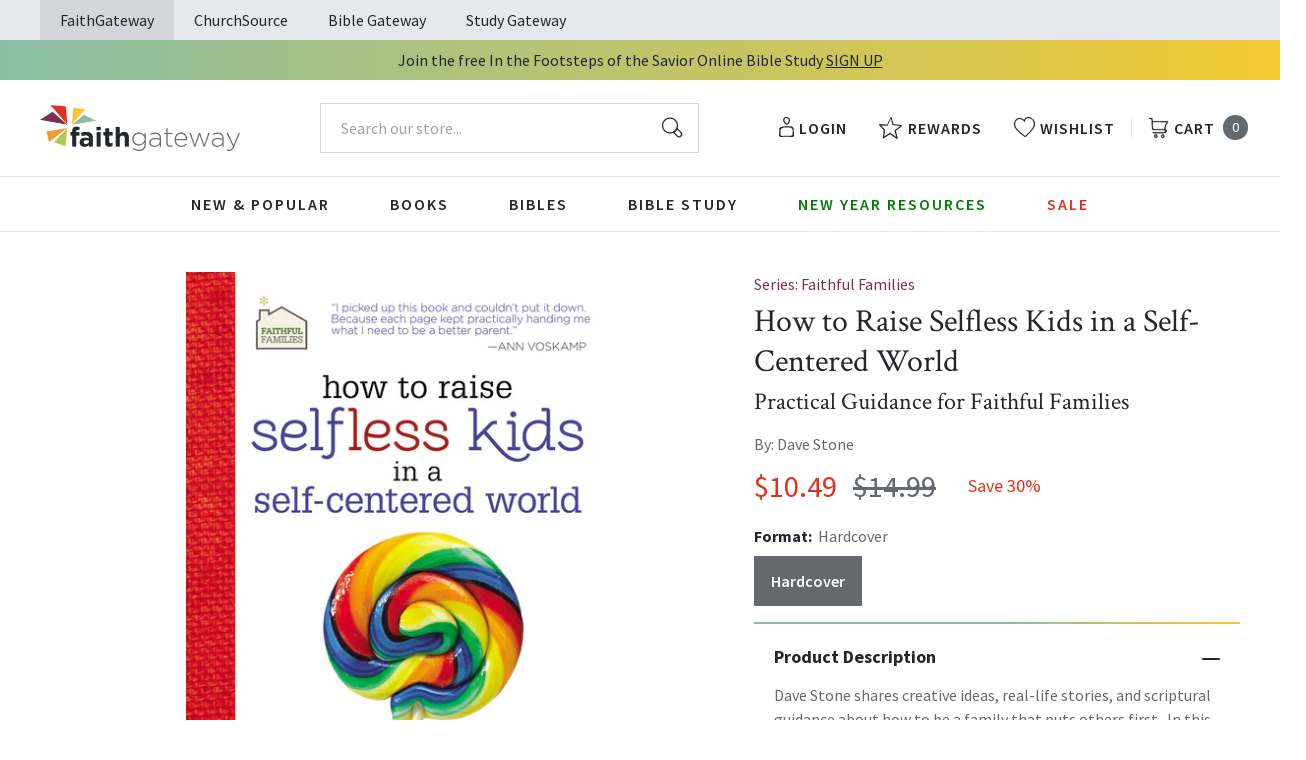

--- FILE ---
content_type: text/html; charset=utf-8
request_url: https://faithgateway.com/products/how-to-raise-selfless-kids-in-a-self-centered-world-1?view=json
body_size: 2793
content:


{
  "available": true,
  "collections": [{"id":82461786223,"handle":"all-products","title":"All Products","updated_at":"2026-01-21T16:05:02-06:00","body_html":"","published_at":"2018-10-02T13:24:23-05:00","sort_order":"best-selling","template_suffix":null,"disjunctive":false,"rules":[{"column":"variant_price","relation":"greater_than","condition":"0.00"}],"published_scope":"web"},{"id":82463981679,"handle":"bible-study","title":"Bible Study Resources","updated_at":"2026-01-21T16:05:02-06:00","body_html":"","published_at":"2018-10-02T13:29:41-05:00","sort_order":"best-selling","template_suffix":"","disjunctive":true,"rules":[{"column":"tag","relation":"equals","condition":"FG-Bible Study"},{"column":"tag","relation":"equals","condition":"FG-By Topic"},{"column":"tag","relation":"equals","condition":"FG-Pre-Marital \u0026 Marriage"},{"column":"tag","relation":"equals","condition":"FG-Counseling \u0026 Recovery"},{"column":"tag","relation":"equals","condition":"FG-Family"},{"column":"tag","relation":"equals","condition":"FG-Seasonal"},{"column":"tag","relation":"equals","condition":"FG-Youth \u0026 Teen"},{"column":"tag","relation":"equals","condition":"FG-Men's Studies"},{"column":"tag","relation":"equals","condition":"FG-Women's Studies"},{"column":"tag","relation":"equals","condition":"FG-Spiritual Growth"},{"column":"tag","relation":"equals","condition":"FG-Prayer"},{"column":"tag","relation":"equals","condition":"FG-By Type"},{"column":"tag","relation":"equals","condition":"FG-Video Bible Studies"},{"column":"tag","relation":"equals","condition":"FG-Church Campaigns"},{"column":"tag","relation":"equals","condition":"FG-Commentaries"}],"published_scope":"web"},{"id":82464211055,"handle":"books","title":"Books","updated_at":"2026-01-21T06:01:35-06:00","body_html":"","published_at":"2018-10-02T13:29:56-05:00","sort_order":"best-selling","template_suffix":"","disjunctive":true,"rules":[{"column":"tag","relation":"equals","condition":"FG-Books"},{"column":"tag","relation":"equals","condition":"FG-Christian Living"},{"column":"tag","relation":"equals","condition":"FG-Devotionals"},{"column":"tag","relation":"equals","condition":"FG-Self Help\/Personal Growth"},{"column":"tag","relation":"equals","condition":"FG-Prayer"},{"column":"tag","relation":"equals","condition":"FG-Parenting"},{"column":"tag","relation":"equals","condition":"FG-Marriage"},{"column":"tag","relation":"equals","condition":"FG-Grief \u0026 Recovery"},{"column":"tag","relation":"equals","condition":"FG-Non Fiction"},{"column":"tag","relation":"equals","condition":"FG-Biography"},{"column":"tag","relation":"equals","condition":"FG-Business\/Leadership"},{"column":"tag","relation":"equals","condition":"FG-Fiction"},{"column":"tag","relation":"equals","condition":"FG-Romance"},{"column":"tag","relation":"equals","condition":"FG-Suspense"},{"column":"tag","relation":"equals","condition":"FG-Historical Fiction"},{"column":"tag","relation":"equals","condition":"FG-Contemporary"},{"column":"tag","relation":"equals","condition":"FG-Sci-Fi\/Fantasy"},{"column":"tag","relation":"equals","condition":"FG-Mystery"},{"column":"tag","relation":"equals","condition":"FG-Amish Fiction"},{"column":"tag","relation":"equals","condition":"FG-Academic"},{"column":"tag","relation":"equals","condition":"FG-Apologetics"},{"column":"tag","relation":"equals","condition":"FG-Theology"},{"column":"tag","relation":"equals","condition":"FG-Language Studies"},{"column":"tag","relation":"equals","condition":"FG-Inspirational"},{"column":"tag","relation":"equals","condition":"FG-Gift Books"},{"column":"tag","relation":"equals","condition":"FG-Promise Books"},{"column":"tag","relation":"equals","condition":"FG-Seasonal\/Holiday"}],"published_scope":"web"},{"id":82464538735,"handle":"by-topic","title":"By Topic","updated_at":"2026-01-21T15:45:02-06:00","body_html":"","published_at":"2018-10-02T13:30:06-05:00","sort_order":"best-selling","template_suffix":"","disjunctive":true,"rules":[{"column":"tag","relation":"equals","condition":"FG-By Topic"},{"column":"tag","relation":"equals","condition":"FG-Pre-Marital \u0026 Marriage"},{"column":"tag","relation":"equals","condition":"FG-Counseling \u0026 Recovery"},{"column":"tag","relation":"equals","condition":"FG-Family"},{"column":"tag","relation":"equals","condition":"FG-Seasonal"},{"column":"tag","relation":"equals","condition":"FG-Youth \u0026 Teen"},{"column":"tag","relation":"equals","condition":"FG-Men's Studies"},{"column":"tag","relation":"equals","condition":"FG-Women's Studies"},{"column":"tag","relation":"equals","condition":"FG-Spiritual Growth"},{"column":"tag","relation":"equals","condition":"FG-Prayer"}],"published_scope":"web"},{"id":82464964719,"handle":"christian-living","title":"Christian Living","updated_at":"2026-01-21T06:01:35-06:00","body_html":"","published_at":"2018-10-02T13:30:20-05:00","sort_order":"manual","template_suffix":"","disjunctive":true,"rules":[{"column":"tag","relation":"equals","condition":"FG-Christian Living"},{"column":"tag","relation":"equals","condition":"FG-Devotionals"},{"column":"tag","relation":"equals","condition":"FG-Self Help\/Personal Growth"},{"column":"tag","relation":"equals","condition":"FG-Prayer"},{"column":"tag","relation":"equals","condition":"FG-Parenting"},{"column":"tag","relation":"equals","condition":"FG-Marriage"},{"column":"tag","relation":"equals","condition":"FG-Grief \u0026 Recovery"}],"published_scope":"web"},{"id":82467881071,"handle":"family","title":"Marriage \u0026 Family","updated_at":"2026-01-21T06:01:33-06:00","body_html":"","published_at":"2018-10-02T13:32:14-05:00","sort_order":"best-selling","template_suffix":"","disjunctive":true,"rules":[{"column":"tag","relation":"equals","condition":"FG-Family"},{"column":"tag","relation":"equals","condition":"BS Marriage Family-CS"},{"column":"tag","relation":"equals","condition":"SG Marriage Family-CS"}],"published_scope":"web"},{"id":82468700271,"handle":"prayer","title":"Prayer","updated_at":"2026-01-21T06:01:35-06:00","body_html":"","published_at":"2018-10-02T13:32:50-05:00","sort_order":"best-selling","template_suffix":"","disjunctive":true,"rules":[{"column":"tag","relation":"equals","condition":"FG-Prayer"},{"column":"tag","relation":"equals","condition":"BS Prayer-CS"},{"column":"tag","relation":"equals","condition":"SG Prayer-CS"}],"published_scope":"web"}],
  "compare_at_price_max": 1499,
  "compare_at_price_min": 1499,
  "compare_at_price_varies": false,
  "description": "\u003cp\u003e\u003cstrong\u003eDave Stone shares creative ideas, real-life stories, and scriptural guidance about how to be a family that puts others first.\u003c\/strong\u003e \u003c\/p\u003e\n\u003cp\u003eIn this third book from the Faithful Families series, \u003cem\u003eHow to Raise Selfless Kids in a Self-Centered World\u003c\/em\u003e, Dave Stone continues to share his practical, conversational, and humorous approach to the challenges of building a strong spiritual foundation for the family. He equips parents with what they need to raise kids whose focus is not always on themselves. Some topics include: Becoming Others Focused, Service, Generosity, Forgiveness, and much more. \u003c\/p\u003e\n\u003cp\u003ePreaching is his gift, but Pastor Dave Stone’s family is his life’s blessing. And after raising three kids of his own, as well as shepherding the diverse families of his twenty-thousand-member congregation, his heart and passion for building strong families rings louder than ever. He knows that raising faithful families is a vital key to continued growth of the church.\u003c\/p\u003e",
  "featured_image": "\/\/faithgateway.com\/cdn\/shop\/products\/9781400321391_d30ba8d9-d9e9-4eae-a028-6a295e363d1f.jpg?v=1762446888",
  "featured_media": {"alt":"9781400321391","id":21680684171400,"position":1,"preview_image":{"aspect_ratio":0.722,"height":600,"width":433,"src":"\/\/faithgateway.com\/cdn\/shop\/products\/9781400321391_d30ba8d9-d9e9-4eae-a028-6a295e363d1f.jpg?v=1762446888"},"aspect_ratio":0.722,"height":600,"media_type":"image","src":"\/\/faithgateway.com\/cdn\/shop\/products\/9781400321391_d30ba8d9-d9e9-4eae-a028-6a295e363d1f.jpg?v=1762446888","width":433},
  "first_available_variant": {"id":34509871317128,"title":"Hardcover","option1":"Hardcover","option2":null,"option3":null,"sku":"9781400318735","requires_shipping":true,"taxable":true,"featured_image":{"id":29429625684104,"product_id":4890026180744,"position":2,"created_at":"2022-02-13T15:13:12-06:00","updated_at":"2022-02-13T15:13:12-06:00","alt":"9781400318735","width":433,"height":600,"src":"\/\/faithgateway.com\/cdn\/shop\/products\/9781400318735.jpg?v=1644786792","variant_ids":[34509871317128]},"available":true,"name":"How to Raise Selfless Kids in a Self-Centered World: Practical Guidance for Faithful Families - Hardcover","public_title":"Hardcover","options":["Hardcover"],"price":1049,"weight":336,"compare_at_price":1499,"inventory_management":"shopify","barcode":"9781400318735","featured_media":{"alt":"9781400318735","id":21680994451592,"position":2,"preview_image":{"aspect_ratio":0.722,"height":600,"width":433,"src":"\/\/faithgateway.com\/cdn\/shop\/products\/9781400318735.jpg?v=1644786792"}},"requires_selling_plan":false,"selling_plan_allocations":[],"quantity_rule":{"min":1,"max":null,"increment":1}},
  "handle": "how-to-raise-selfless-kids-in-a-self-centered-world-1",
  "has_only_default_variant": false,
  "id": 4890026180744,
  "images": ["\/\/faithgateway.com\/cdn\/shop\/products\/9781400321391_d30ba8d9-d9e9-4eae-a028-6a295e363d1f.jpg?v=1762446888","\/\/faithgateway.com\/cdn\/shop\/products\/9781400318735.jpg?v=1644786792"],
  "options": ["Format"],
  "options_with_values": [{"name":"Format","position":1,"values":["Hardcover"]}],
  "price": 1049,
  "price_max": 1049,
  "price_min": 1049,
  "price_varies": false,
  "selected_variant": null,
  "selected_or_first_available_variant": {"id":34509871317128,"title":"Hardcover","option1":"Hardcover","option2":null,"option3":null,"sku":"9781400318735","requires_shipping":true,"taxable":true,"featured_image":{"id":29429625684104,"product_id":4890026180744,"position":2,"created_at":"2022-02-13T15:13:12-06:00","updated_at":"2022-02-13T15:13:12-06:00","alt":"9781400318735","width":433,"height":600,"src":"\/\/faithgateway.com\/cdn\/shop\/products\/9781400318735.jpg?v=1644786792","variant_ids":[34509871317128]},"available":true,"name":"How to Raise Selfless Kids in a Self-Centered World: Practical Guidance for Faithful Families - Hardcover","public_title":"Hardcover","options":["Hardcover"],"price":1049,"weight":336,"compare_at_price":1499,"inventory_management":"shopify","barcode":"9781400318735","featured_media":{"alt":"9781400318735","id":21680994451592,"position":2,"preview_image":{"aspect_ratio":0.722,"height":600,"width":433,"src":"\/\/faithgateway.com\/cdn\/shop\/products\/9781400318735.jpg?v=1644786792"}},"requires_selling_plan":false,"selling_plan_allocations":[],"quantity_rule":{"min":1,"max":null,"increment":1}},
  "tags": ["Age Range: Adult","Author: Dave Stone","English","FAM030000","FG-Christian Living","FG-Family","FG-Prayer","Hardcover","Pub Group: Thomas Nelson Gift Books","REL012030","REL012080","Series: Faithful Families","Standard Discount Tag","Thomas Nelson"],
  "title": "How to Raise Selfless Kids in a Self-Centered World: Practical Guidance for Faithful Families",
  "type": "Hardcover",
  "url": "\/products\/how-to-raise-selfless-kids-in-a-self-centered-world-1",
  "isbn10": null,
  "variants": [{
        "available": true,
        "compare_at_price": 1499,
        "id": 34509871317128,
        "image": "\/\/faithgateway.com\/cdn\/shop\/products\/9781400318735.jpg?v=1644786792",
        "inventory_quantity": 256,
        "option1": "Hardcover",
        "option2": null,
        "option3": null,
        "options": ["Hardcover"],
        "price": 1049,
        "requires_shipping": true,
        "selected": false,
        "title": "Hardcover",
        "url": "\/products\/how-to-raise-selfless-kids-in-a-self-centered-world-1?variant=34509871317128",
        "sku": "9781400318735",
        "barcode": "9781400318735","weight": "0.74 lb","metafields": {
          "digital": false,
          "publish_date": "04\/08\/2013",
          "promo": false,
          "contributor": "Dave Stone","narrators": false,
          "contributor_bio_short": null,
          "publishdate": "04\/08\/2013",
          "publisher": "Thomas Nelson",
          "series": "Faithful Families",
          "features_and_benefits": false,
          "format": "Hardcover",
          "language": "English", 
          "variant_description": "\u003cp\u003e\u003cstrong\u003eDave Stone shares creative ideas, real-life stories, and scriptural guidance about how to be a family that puts others first.\u003c\/strong\u003e\u0026#x00A0;\u003c\/p\u003e\n\u003cp\u003eIn this third book from the Faithful Families series, \u003cem\u003eHow to Raise Selfless Kids in a Self-Centered World\u003c\/em\u003e, Dave Stone continues to share his practical, conversational, and humorous approach to the challenges of building a strong spiritual foundation for the family. He equips parents with what they need to raise kids whose focus is not always on themselves. Some topics include: Becoming Others Focused, Service, Generosity, Forgiveness, and much more.\u0026#x00A0;\u003c\/p\u003e\n\u003cp\u003ePreaching is his gift, but Pastor Dave Stone\u0026#x2019;s family is his life\u0026#x2019;s blessing. And after raising three kids of his own, as well as shepherding the diverse families of his twenty-thousand-member congregation, his heart and passion for building strong families rings louder than ever. He knows that raising faithful families is a vital key to continued growth of the church.\u003c\/p\u003e",
          "variant_description_short": false,
          "isbn13": null,
          "ebook_isbn": "9781400321391","case_weight": "35.56 lb","physical_length": 7.3,
          "physical_width": 5.3,
          "physical_thickness": 0.65,"case_qty": "48",
          "lengthunit": "Pages",
          "length": "160",
          "pointsize": null,
          "bulk_pricing_message": "",
          "case_variant_link": null
        }
      }
      
]
}

--- FILE ---
content_type: text/javascript
request_url: https://faithgateway.com/cdn/shop/t/257/assets/algolia_translations.js?v=80706105105642795581745417039
body_size: -238
content:
(function(algolia){"use strict";algolia.translations={search:"Search These Results",noCollectionFound:"No collection found",allProducts:"See all products",matching:"matching",sortBy:"Sort by",relevance:"Relevance",outOf:"items out of",resultsFound:"results found",oneResultFound:"1 result found",noResultFound:"No result found",addToCart:"Add to cart",selectOptions:"Select Options",searchForProduct:"Search for products",selectedFilter:"Filter By",clearAll:"Clear all",noPageFound:"No page found",outOfStock:"Out of stock"},algolia.translation_helpers={no_result_for:function(text,render){return"No result for query "+render(text)},in:function(){return"in "+this.processingTimeMS/1e3+"s"},try_clear_or_change_input:function(text,render){var regex=new RegExp(/<\/a>|<a[a-z "-=]*>/,"g"),html_tags=text.match(regex);return"Try "+render(html_tags[0])+" clearing filters "+render(html_tags[1])+" or "+render(html_tags[2])+" changing your input "+render(html_tags[3])},outOf:function(){return this.page*this.hitsPerPage+1+"-"+Math.min((this.page+1)*this.hitsPerPage,this.nbHits)+" items out of"},by:function(text,render){return render(text)},translation:function(text,render){return algolia.translations[render(text)]}}})(window.algoliaShopify);
//# sourceMappingURL=/cdn/shop/t/257/assets/algolia_translations.js.map?v=80706105105642795581745417039
